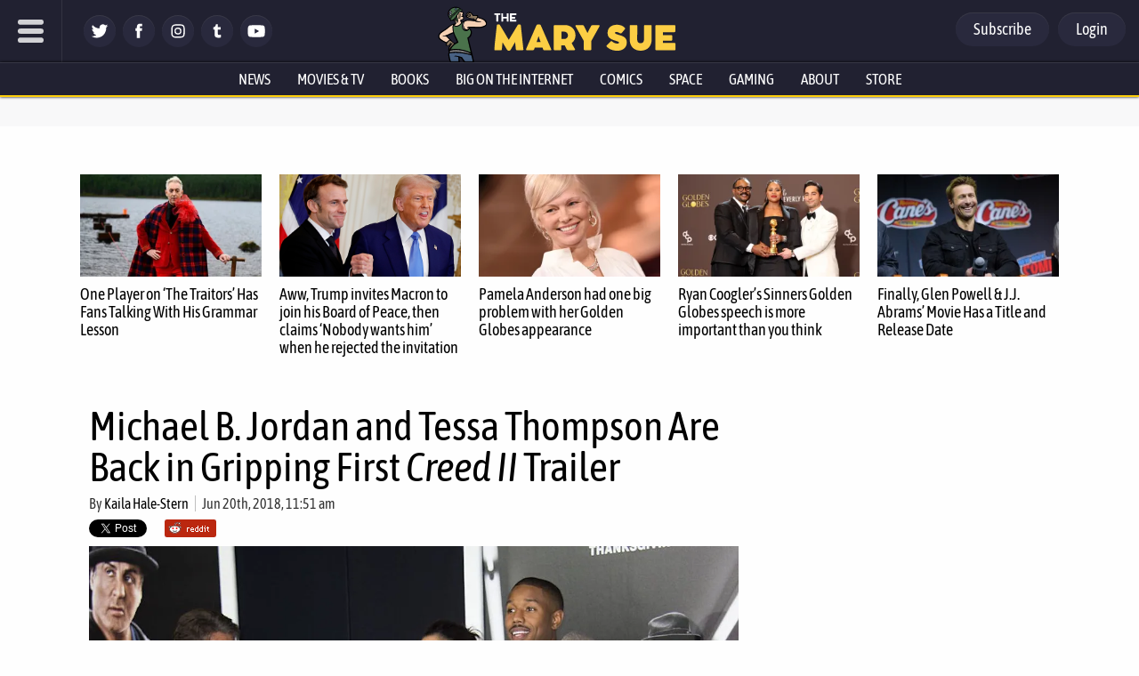

--- FILE ---
content_type: text/html; charset=utf-8
request_url: https://disqus.com/embed/comments/?base=default&f=themarysue&t_i=449904%20https%3A%2F%2Fwww.themarysue.com%2F%3Fp%3D449904&t_u=https%3A%2F%2Fwww.themarysue.com%2Fmichael-b-jordan-creed-ii-trailer%2F&t_e=Michael%20B.%20Jordan%20and%20Tessa%20Thompson%20Are%20Back%20in%20Gripping%20First%20Creed%20II%20Trailer&t_d=Michael%20B.%20Jordan%20Back%20for%20Creed%20II%20Trailer%20%7C%20The%20Mary%20Sue&t_t=Michael%20B.%20Jordan%20and%20Tessa%20Thompson%20Are%20Back%20in%20Gripping%20First%20Creed%20II%20Trailer&s_o=default
body_size: 4268
content:
<!DOCTYPE html>

<html lang="en" dir="ltr" class="not-supported type-">

<head>
    <title>Disqus Comments</title>

    
    <meta name="viewport" content="width=device-width, initial-scale=1, maximum-scale=1, user-scalable=no">
    <meta http-equiv="X-UA-Compatible" content="IE=edge"/>

    <style>
        .alert--warning {
            border-radius: 3px;
            padding: 10px 15px;
            margin-bottom: 10px;
            background-color: #FFE070;
            color: #A47703;
        }

        .alert--warning a,
        .alert--warning a:hover,
        .alert--warning strong {
            color: #A47703;
            font-weight: bold;
        }

        .alert--error p,
        .alert--warning p {
            margin-top: 5px;
            margin-bottom: 5px;
        }
        
        </style>
    
    <style>
        
        html, body {
            overflow-y: auto;
            height: 100%;
        }
        

        #error {
            display: none;
        }

        .clearfix:after {
            content: "";
            display: block;
            height: 0;
            clear: both;
            visibility: hidden;
        }

        
    </style>

</head>
<body>
    

    
    <div id="error" class="alert--error">
        <p>We were unable to load Disqus. If you are a moderator please see our <a href="https://docs.disqus.com/help/83/"> troubleshooting guide</a>. </p>
    </div>

    
    <script type="text/json" id="disqus-forumData">{"session":{"canModerate":false,"audienceSyncVerified":false,"canReply":true,"mustVerify":false,"recaptchaPublicKey":"6LfHFZceAAAAAIuuLSZamKv3WEAGGTgqB_E7G7f3","mustVerifyEmail":false},"forum":{"aetBannerConfirmation":null,"founder":"7594043","twitterName":"TheMarySue","commentsLinkOne":"1 comment","guidelines":null,"disableDisqusBrandingOnPolls":false,"commentsLinkZero":"0 comments","disableDisqusBranding":true,"id":"themarysue","createdAt":"2011-02-24T18:51:09.847952","category":"Entertainment","aetBannerEnabled":false,"aetBannerTitle":null,"raw_guidelines":null,"initialCommentCount":null,"votingType":0,"daysUnapproveNewUsers":2,"installCompleted":true,"moderatorBadgeText":"","commentPolicyText":"Be excellent to each other. (New commenters automatically sent to moderation!)","aetEnabled":false,"channel":null,"sort":4,"description":"\u003cp>The geek girl's guide to the galaxy.\u003c/p>","organizationHasBadges":true,"newPolicy":true,"raw_description":"The geek girl's guide to the galaxy.","customFont":null,"language":"en","adsReviewStatus":1,"commentsPlaceholderTextEmpty":null,"daysAlive":0,"forumCategory":{"date_added":"2016-01-28T01:54:31","id":4,"name":"Entertainment"},"linkColor":null,"colorScheme":"auto","pk":"678482","commentsPlaceholderTextPopulated":null,"permissions":{},"commentPolicyLink":"https://www.themarysue.com/comment-policy/","aetBannerDescription":null,"favicon":{"permalink":"https://disqus.com/api/forums/favicons/themarysue.jpg","cache":"https://c.disquscdn.com/uploads/forums/67/8482/favicon.png"},"name":"The Mary Sue","commentsLinkMultiple":"{num} comments","settings":{"threadRatingsEnabled":false,"adsDRNativeEnabled":false,"behindClickEnabled":false,"disable3rdPartyTrackers":false,"adsVideoEnabled":false,"adsProductVideoEnabled":false,"adsPositionBottomEnabled":false,"ssoRequired":false,"contextualAiPollsEnabled":false,"unapproveLinks":false,"adsPositionRecommendationsEnabled":false,"adsEnabled":false,"adsProductLinksThumbnailsEnabled":false,"hasCustomAvatar":false,"organicDiscoveryEnabled":false,"adsProductDisplayEnabled":false,"adsProductLinksEnabled":false,"audienceSyncEnabled":false,"threadReactionsEnabled":false,"linkAffiliationEnabled":false,"adsPositionAiPollsEnabled":false,"disableSocialShare":false,"adsPositionTopEnabled":false,"adsProductStoriesEnabled":false,"sidebarEnabled":false,"adultContent":false,"allowAnonVotes":false,"gifPickerEnabled":false,"mustVerify":true,"badgesEnabled":false,"mustVerifyEmail":true,"allowAnonPost":false,"unapproveNewUsersEnabled":true,"mediaembedEnabled":false,"aiPollsEnabled":false,"userIdentityDisabled":false,"adsPositionPollEnabled":false,"discoveryLocked":true,"validateAllPosts":false,"adsSettingsLocked":true,"isVIP":false,"adsPositionInthreadEnabled":false},"organizationId":513634,"typeface":"auto","url":"http://www.themarysue.com","daysThreadAlive":0,"avatar":{"small":{"permalink":"https://disqus.com/api/forums/avatars/themarysue.jpg?size=32","cache":"//a.disquscdn.com/1768293611/images/noavatar32.png"},"large":{"permalink":"https://disqus.com/api/forums/avatars/themarysue.jpg?size=92","cache":"//a.disquscdn.com/1768293611/images/noavatar92.png"}},"signedUrl":"http://disq.us/?url=http%3A%2F%2Fwww.themarysue.com&key=GdtGOl97mWrfu-xiBk0M1A"}}</script>

    <div id="postCompatContainer"><div class="comment__wrapper"><div class="comment__name clearfix"><img class="comment__avatar" src="https://c.disquscdn.com/uploads/users/10122/5662/avatar92.jpg?1434807808" width="32" height="32" /><strong><a href="">YDM</a></strong> &bull; 7 years ago
        </div><div class="comment__content"><p>I took my teenager to the first one and ended up loving it despite not liking boxing at all.  I wonder if he’ll deign to go with me after I mortified him by saying ‘not the face’ out loud during the first one.</p></div></div><div class="comment__wrapper"><div class="comment__name clearfix"><img class="comment__avatar" src="https://c.disquscdn.com/uploads/users/8283/5131/avatar92.jpg?1389388999" width="32" height="32" /><strong><a href="">Your Own Petard</a></strong> &bull; 7 years ago
        </div><div class="comment__content"><p>I just wanna say to the world, if you couldn't take your eyes off Michael B. Jordan in <i>Black Panther</i>, he's even <i>better</i> in <i>Creed</i>. Such a good movie.</p></div></div><div class="comment__wrapper"><div class="comment__name clearfix"><img class="comment__avatar" src="https://c.disquscdn.com/uploads/users/26599/2384/avatar92.jpg?1643932281" width="32" height="32" /><strong><a href="">Faltered Beast ✓ᵛᵉʳᶦᶠᶦᵉᵈ</a></strong> &bull; 7 years ago
        </div><div class="comment__content"><p>"If he dies, he dies". OH man rocky IV was SOOOO good. Every line is quotable.</p></div></div><div class="comment__wrapper"><div class="comment__name clearfix"><img class="comment__avatar" src="https://c.disquscdn.com/uploads/users/4366/6503/avatar92.jpg?1588343936" width="32" height="32" /><strong><a href="">dead kraas</a></strong> &bull; 7 years ago
        </div><div class="comment__content"><p>"HAPPY BIRTHDAY PAULIE" was one of the biggest steaming piles of WTF I have ever seen.  Loved it.  I kinda consider Rocky IV to be off in its own little world.</p></div></div><div class="comment__wrapper"><div class="comment__name clearfix"><img class="comment__avatar" src="https://c.disquscdn.com/uploads/users/10893/2647/avatar92.jpg?1401498956" width="32" height="32" /><strong><a href="">Krimreaper</a></strong> &bull; 7 years ago
        </div><div class="comment__content"><p>I always loved that scene.  Recently I read there was a touching story behind it.  <a href="https://disq.us/url?url=https%3A%2F%2Fwww.telegraph.co.uk%2Ffilm%2Fcreed%2Frocky-iv-robot-butler-stallone%2F%3A0iSqCDBlJogWJ2U-b09HDFRROrU&amp;cuid=678482" rel="nofollow noopener" target="_blank" title="https://www.telegraph.co.uk/film/creed/rocky-iv-robot-butler-stallone/">https://www.telegraph.co.uk...</a></p></div></div><div class="comment__wrapper"><div class="comment__name clearfix"><img class="comment__avatar" src="https://c.disquscdn.com/uploads/users/10002/9999/avatar92.jpg?1607554482" width="32" height="32" /><strong><a href="">MR TELEVOID</a></strong> &bull; 7 years ago
        </div><div class="comment__content"><p>I've never been a big fan of the Rocky movies, but my Dad never quit watching them.  I remember seeing the one where Drago killed Creed when I was probably a bit too young for it. One of the first times I remember being genuinely disturbed by a movie.</p><p>Really loved what Coogler did with the first one, tho.  Thompson and Jordan make the whole thing worth while.</p></div></div><div class="comment__wrapper"><div class="comment__name clearfix"><img class="comment__avatar" src="https://c.disquscdn.com/uploads/users/9024/6445/avatar92.jpg?1675896272" width="32" height="32" /><strong><a href="">MunkiLord</a></strong> &bull; 7 years ago
        </div><div class="comment__content"><p>I fucking loved Creed and I cannot wait for this movie. I'll be there opening night.</p></div></div><div class="comment__wrapper"><div class="comment__name clearfix"><img class="comment__avatar" src="//a.disquscdn.com/1768293611/images/noavatar92.png" width="32" height="32" /><strong><a href="">JaegerDeus</a></strong> &bull; 7 years ago
        </div><div class="comment__content"><p>Just hoping Tessa Thompson's character isn't as infuriatingly whiny about Creed wanting to fight Drago as Adrian was about Rocky going after him in Rocky 4.</p></div></div><div class="comment__wrapper"><div class="comment__name clearfix"><img class="comment__avatar" src="https://c.disquscdn.com/uploads/users/8248/3571/avatar92.jpg?1497181765" width="32" height="32" /><strong><a href="">ukRainian OstriCh KnIghT</a></strong> &bull; 7 years ago
        </div><div class="comment__content"><p>I don't know Caple.  Other than that, this all looks good.</p></div></div><div class="comment__wrapper"><div class="comment__name clearfix"><img class="comment__avatar" src="https://c.disquscdn.com/uploads/users/6025/8315/avatar92.jpg?1560839775" width="32" height="32" /><strong><a href="">MiscellaneousSoup</a></strong> &bull; 7 years ago
        </div><div class="comment__content"><p>Bleh, sports.</p></div></div><div class="comment__wrapper"><div class="comment__name clearfix"><img class="comment__avatar" src="https://c.disquscdn.com/uploads/users/8283/5131/avatar92.jpg?1389388999" width="32" height="32" /><strong><a href="">Your Own Petard</a></strong> &bull; 7 years ago
        </div><div class="comment__content"><p>I don't like the sport of boxing (though I've read two Muhammad Ali bios), but <i>Creed</i> is a lot more than a boxing movie. Coogler creates this amazingly natural atmosphere for his (superb) actors to portray their characters. My favorite twist is how Adonis isn't "fighting his way up out of the ghetto--" he comes from money and has a white-collar job, yet he feels drawn to boxing possibly as a way of knowing his father and possibly for the wrong reasons.</p></div></div><div class="comment__wrapper"><div class="comment__name clearfix"><img class="comment__avatar" src="https://c.disquscdn.com/uploads/users/10002/9999/avatar92.jpg?1607554482" width="32" height="32" /><strong><a href="">MR TELEVOID</a></strong> &bull; 7 years ago
        </div><div class="comment__content"><p>I'm not a big fan of sports either, Soup.  Sports *movies* on the other hand are wonderful.</p></div></div><div class="comment__wrapper"><div class="comment__name clearfix"><img class="comment__avatar" src="//a.disquscdn.com/1768293611/images/noavatar92.png" width="32" height="32" /><strong><a href="">Guest</a></strong> &bull; 7 years ago
        </div><div class="comment__content"></div></div><div class="comment__wrapper"><div class="comment__name clearfix"><img class="comment__avatar" src="https://c.disquscdn.com/uploads/users/10002/9999/avatar92.jpg?1607554482" width="32" height="32" /><strong><a href="">MR TELEVOID</a></strong> &bull; 7 years ago
        </div><div class="comment__content"><p>Oh fuck off. So sports don't float his boat. You don't have to be an ass about it.</p></div></div><div class="comment__wrapper"><div class="comment__name clearfix"><img class="comment__avatar" src="https://c.disquscdn.com/uploads/users/28993/5050/avatar92.jpg?1528844887" width="32" height="32" /><strong><a href="">Master Of Meh</a></strong> &bull; 7 years ago
        </div><div class="comment__content"><p>This looks generic and meh. The first Creed at least had a good director behind it who gave it some oomph despite being pretty derivative.</p></div></div></div>


    <div id="fixed-content"></div>

    
        <script type="text/javascript">
          var embedv2assets = window.document.createElement('script');
          embedv2assets.src = 'https://c.disquscdn.com/embedv2/latest/embedv2.js';
          embedv2assets.async = true;

          window.document.body.appendChild(embedv2assets);
        </script>
    



    
</body>
</html>
